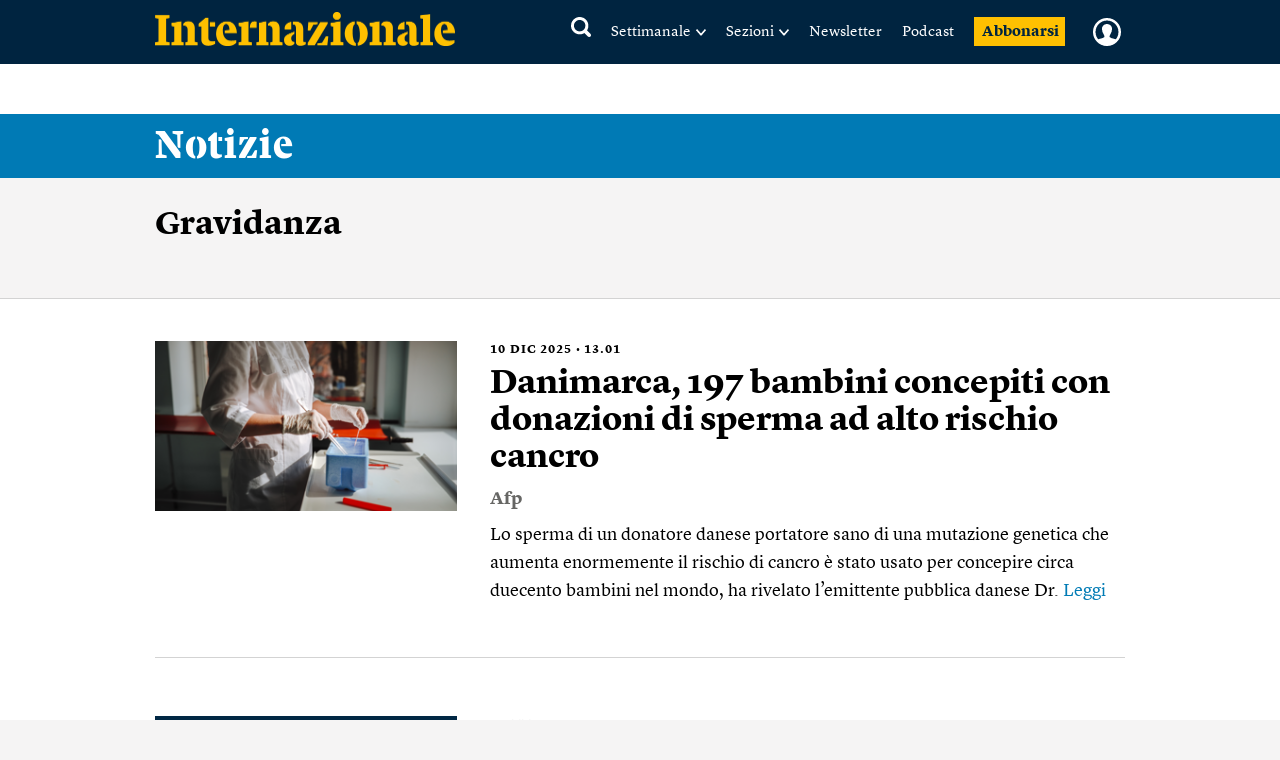

--- FILE ---
content_type: text/html; charset=UTF-8
request_url: https://www.internazionale.it/tag/gravidanza
body_size: 92963
content:
<!doctype html>
<!--[if lt IE 7]><html class="no-js lt-ie9 lt-ie8 lt-ie7" lang="it"> <![endif]-->
<!--[if (IE 7)&!(IEMobile)]><html class="no-js lt-ie9 lt-ie8" lang="it"><![endif]-->
<!--[if (IE 8)&!(IEMobile)]><html class="no-js lt-ie9" lang="it"><![endif]-->
<!--[if gt IE 8]><!-->
<html class="no-js" lang="it"><!--<![endif]-->

<head>
	
		<title>Gravidanza - Notizie, foto, video - Internazionale</title>

	
	<meta charset="utf-8">
	<meta name="viewport" content="width=device-width, initial-scale=1.0">
	<meta http-equiv="cleartype" content="on">
	<meta http-equiv="X-UA-Compatible" content="IE=edge,chrome=1">

			<meta name="robots" content="index, follow">
	
	<meta name="description" content="Gravidanza: ultime notizie, opinioni, reportage, foto e video.">
	<meta name="keywords" content="">
	<meta name="news_keywords" content="">

	<meta name="author" content="">
			<meta name="EdFeature" content="">

	<meta property="og:site_name" content="Internazionale" />
	<meta property="og:locale" content="it_IT" />
	<meta property="og:type" content="article" />
	<meta property="og:title" content="Gravidanza - Notizie, foto, video" />
			<meta property="cXenseParse:image" content="https://static.internazionale.it/assets/img/summary-img-substitute.jpg" />
		<meta property="og:image" content="https://static.internazionale.it/assets/img/internazionale-icon.png" />
	<meta property="og:description" content="Gravidanza: ultime notizie, opinioni, reportage, foto e video." />
	<meta property="og:url" content="https://www.internazionale.it/tag/gravidanza" />
	<meta property="fb:admins" content="620813028,663553236,668200185,551489099,100002149054642,1021632504,1607558700" />
	<meta property="fb:app_id" content="145217232217340" />
	<meta property="fb:pages" content="28012451759" />

	
		
			<meta name="twitter:card" content="summary">
		<meta name="twitter:site" content="@Internazionale">
	<meta name="twitter:title" content="Gravidanza - Notizie, foto, video">
	<meta name="twitter:description" content="Gravidanza: ultime notizie, opinioni, reportage, foto e video.">
	<meta name="twitter:creator" content="">
	<meta name="twitter:image:src" content="https://static.internazionale.it/assets/img/internazionale-icon.png">
	<meta name="twitter:domain" content="internazionale.it">

	

		
	<link rel="alternate" type="application/rss+xml" title="Internazionale - RSS" href="https://www.internazionale.it/sitemaps/rss.xml" />
	<link rel="alternate" type="application/rss+xml" title="Internazionale - RSS Italia" href="https://www.internazionale.it/sitemaps/rss_italia.xml" />
	<link rel="alternate" type="application/rss+xml" title="Internazionale - RSS Foto" href="https://www.internazionale.it/sitemaps/rss_foto.xml" />
	<link rel="alternate" type="application/rss+xml" title="Internazionale - RSS Video" href="https://www.internazionale.it/sitemaps/rss_video.xml" />
	<link rel="alternate" type="application/rss+xml" title="Internazionale - RSS Opinioni" href="https://www.internazionale.it/sitemaps/rss_opinioni.xml" />
	<link rel="alternate" type="application/rss+xml" title="Internazionale - RSS Reportage" href="https://www.internazionale.it/sitemaps/rss_reportage.xml" />

	<link rel="apple-touch-icon-precomposed" sizes="57x57" href="https://static.internazionale.it/assets/img/apple-icon-57x57-precomposed.png" />
	<link rel="apple-touch-icon-precomposed" sizes="72x72" href="https://static.internazionale.it/assets/img/apple-icon-72x72-precomposed.png" />
	<link rel="apple-touch-icon-precomposed" sizes="114x114" href="https://static.internazionale.it/assets/img/apple-icon-114x114-precomposed.png" />
	<link rel="apple-touch-icon-precomposed" sizes="144x144" href="https://static.internazionale.it/assets/img/apple-icon-144x144-precomposed.png" />


	<!-- For all browsers -->
			<link rel='stylesheet' href='https://static.internazionale.it/assets/fonts/Lyon-Text/fonts.css' media='screen,print'>
		<link rel='stylesheet' href='https://static.internazionale.it/assets/fonts/Lyon-Text-OSF/fonts.css' media='screen,print'>
		<link rel='stylesheet' href='https://static.internazionale.it/assets/fonts/Lyon-Hed/fonts.css' media='screen,print'>
		<link rel='stylesheet' href='https://static.internazionale.it/assets/fonts/Stencil/fonts.css?2' media='screen,print'>

					<link rel='stylesheet' href='https://static.internazionale.it/assets/css/style.435.min.css' media='screen'>
			<link rel='stylesheet' href='https://static.internazionale.it/assets/css/print.10.css' media='print'>
						<link rel='stylesheet' href='https://static.internazionale.it/assets/css/tailwind.css?101' media='screen'>
			<link rel='stylesheet' href='https://static.internazionale.it/assets/css/homepage/tailwind_home.css?1768982561' media='screen'>
		
		<!-- COOKIE BANNER -->
	<!-- JavaScript -->
	<script type="text/javascript">
		var _iub = _iub || [];
		_iub.csConfiguration = {
			"ccpaAcknowledgeOnDisplay": true,
			"ccpaAcknowledgeOnLoad": true,
			"consentOnContinuedBrowsing": false,
			"countryDetection": true,
			"enableCcpa": true,
			"enableTcf": true,
			"googleAdditionalConsentMode": true,
			"googleEnableAdvertiserConsentMode": true,
			"invalidateConsentWithoutLog": true,
			"perPurposeConsent": true,
			"siteId": 2578737,
			"tcfPurposes": {
				"1": true,
				"2": "consent_only",
				"3": "consent_only",
				"4": "consent_only",
				"5": "consent_only",
				"6": "consent_only",
				"7": "consent_only",
				"8": "consent_only",
				"9": "consent_only",
				"10": "consent_only"
			},
			"cookiePolicyId": 38414104,
			"lang": "it",
			"banner": {
				"acceptButtonCaptionColor": "#FFFFFF",
				"acceptButtonColor": "#007BB5",
				"acceptButtonDisplay": true,
				"applyStyles": false,
				"backgroundColor": "#F4F4F5",
				"brandBackgroundColor": "#FFFFFF",
				"brandTextColor": "#000000",
				"closeButtonDisplay": false,
				"customizeButtonCaptionColor": "#007BB5",
				"customizeButtonColor": "#FFFFFF",
				"customizeButtonDisplay": false,
				"explicitWithdrawal": true,
				"fontSize": "14px",
				"listPurposes": true,
				"logo": "https://static.internazionale.it/assets/img/internazionale-logo.png",
				"brandBackgroundColor": "#002440",
				"position": "float-center",
				"backgroundOverlay": true,
				"rejectButtonCaption": "Rifiuta e abbonati",
				"rejectButtonCaptionColor": "#007BB5",
				"rejectButtonColor": "#FFFFFF",
				"rejectButtonDisplay": true,
				"textColor": "#000000",
				"content": "La redazione di Internazionale si impegna ogni giorno a fornire un’informazione di qualità. Questo ha un costo e per sostenerlo abbiamo bisogno anche della pubblicità mirata, che tra l’altro permette di leggere una parte dei contenuti gratuitamente. Senza il contributo della pubblicità l’accesso al sito di Internazionale avviene con il pagamento di abbonamenti che hanno costi crescenti. Per questo chiediamo il tuo consenso all’uso di cookie o tecnologie simili anche da parte di terzi selezionati per finalità diverse da quelle strettamente necessarie, come specificato nella Cookie policy. <a href='javascript:void(0)' style='display: none !important;' class='iubenda-vendor-list-link'></a> <a href='javascript:void(0)' style='display: none !important;' class='iubenda-advertising-preferences-link'></a>"
			}
		};

		window.addEventListener('load', function() {
			initCustomCookieBanner();
			if (_iub && _iub.cs && _iub.cs.api && _iub.cs.api.ui) {
				_iub.cs.api.ui.hideFloatingPreferencesButton();
			}
		});

		function openIubPrefs(el) {
			let a = $(`.${el.className}`);
			if (a.length > 1) {
				a[0].click();
			}
		}

		function initCustomCookieBanner() {
			setTimeout(function() {
				$(".iubenda-cs-opt-group-custom").remove();
				if (is_internaz_subscribed()) {
					$(".iubenda-cs-reject-btn.iubenda-cs-btn-primary").html("Rifiuta")
				} else {
					$(".iubenda-cs-reject-btn.iubenda-cs-btn-primary").click(
						function() {
							document.location.href = UTENTE_URL + '/abbonati';
						}
					);
					if (!is_logged_in()) {
						$(".iubenda-cs-rationale").append($("<div id=\"cookie-banner-footer\">    <div class=\"iubenda-cs-opt-group login\">        <div class=\"login_label\">Hai già un abbonamento?</div>        <div class=\"login_button\">            <button onclick=\"document.location.href = UTENTE_URL + '/login?ref=aHR0cHM6Ly93d3cuaW50ZXJuYXppb25hbGUuaXQvdGFnL2dyYXZpZGFuemE='\"                    class=\"iubenda-cs-login iubenda-cs-btn-primary\" tabindex=\"0\" role=\"button\">Entra            </button>        </div>    </div>    <div id=\"iubenda-cs-paragraph\">Noi e terze parti selezionate utilizziamo cookie o tecnologie simili per finalità        tecniche e, con il tuo consenso, anche per “interazioni e funzionalità semplici”, “miglioramento        dell’esperienza”, “misurazione” e “targeting e pubblicità”. Il rifiuto del consenso può rendere non disponibili        le relative funzioni. Per quanto riguarda la pubblicità, noi e        <a onclick=\"openIubPrefs(this);\" href='javascript:void(0)' class='iubenda-vendor-list-link'>            terze parti        </a> selezionate, potremmo utilizzare <em>dati di geolocalizzazione precisi e l’identificazione            attraverso la scansione del dispositivo</em>, al fine di <em>archiviare e/o accedere a informazioni su un            dispositivo</em> e trattare dati personali come i tuoi dati di utilizzo, per le seguenti        <a onclick=\"openIubPrefs(this);\" href='javascript:void(0)' class='iubenda-advertising-preferences-link'>            finalità pubblicitarie        </a>: <em>annunci            e contenuti personalizzati, valutazione degli annunci e del contenuto, osservazioni del pubblico e sviluppo            di prodotti</em>. Puoi liberamente prestare, rifiutare o revocare il tuo consenso, in qualsiasi momento,        accedendo al pannello delle preferenze.    </div></div>"));
					}
				}
				setTimeout(function() {
					let cookieOverlayerSelector =
						"#iubenda-cs-banner.iubenda-cs-default-floating.iubenda-cs-center" +
						".iubenda-cs-overlay.iubenda-cs-slidein.iubenda-cs-no-heading.iubenda-cs-visible .iubenda-cs-container";
					$(cookieOverlayerSelector).show();
				}, 200);
			}, 100);
		}
	</script>
	<script type="text/javascript" src="//cdn.iubenda.com/cs/tcf/stub-v2.js"></script>
	<script type="text/javascript" src="//cdn.iubenda.com/cs/tcf/safe-tcf-v2.js"></script>
	<script type="text/javascript" src="//cdn.iubenda.com/cs/iubenda_cs.js" charset="UTF-8" async></script>
	<!-- /COOKIE BANNER -->

	<script>
		var APP_ENV = 'prod';
		var SITEURL = 'https://www.internazionale.it';
		var ASSETS_URL = 'https://static.internazionale.it/assets/';
		var DIZIONARIO_URL = 'https://dizionario.internazionale.it';
		var UTENTE_URL = 'https://utente.internazionale.it';
		var ESSENZIALE_URL = 'https://www.internazionale.it/essenziale';
		var API_URL = 'https://api.internazionale.it';
		var API_PAYWALL_CHECK = 'https://apigw.internazionale.it/paywall-check/';
		var API_SHARED_LINKS = 'https://apigw.internazionale.it/shared-links/';
		var STRIPE_API_KEY = 'pk_live_SPFBVnPThQuuVTQEjiH2ESQe';

					localStorage.removeItem('user_bookmarks');
		var PRODUCT_PAPER_3MONTH = '1054';
        var PRODUCT_PAPER_6MONTH = '1040';
        var PRODUCT_PAPER_1YEAR = '481';
        var PRODUCT_PAPER_2YEAR = '1005';
        var PRODUCT_DIGITALE_3MONTHS = '1064';
        var PRODUCT_DIGITALE_6MONTHS = '1100';
        var PRODUCT_DIGITALE_1YEAR = '482';
        var PRODUCT_KIDS_6MONTH = '1123';
        var PRODUCT_KIDS_1YEAR = '1122';
        var PRODUCT_INTERNAZ_KIDS_6MONTH = '1124';
        var PRODUCT_INTERNAZ_KIDS_1YEAR = '1134';
        var PRODUCT_MINISUBSCRIPTION_AMERICANA_1YEAR = '1320';
        var PRODUCT_MINISUBSCRIPTION_AMERICANA_1MONTH = '1323';
        var CAMPAIGN_KIDS_SEDICESIMO_1YEAR = '688';
        var CAMPAIGN_INTERNAZ_KIDS_SEDICESIMO_1YEAR = '689';
        var CAMPAIGN_KIDS_NATALE_1YEAR = '693';
        var CAMPAIGN_RITORNA_PAPER_3MONTH = '586';
        var CAMPAIGN_RITORNA_PAPER_6MONTH = '587';
        var CAMPAIGN_RITORNA_PAPER_1YEAR = '588';
        var CAMPAIGN_RITORNA_PAPER_2YEAR = '589';
        var CAMPAIGN_OCCASIONE_PAPER_3MONTH = '601';
        var CAMPAIGN_OCCASIONE_PAPER_6MONTH = '599';
        var CAMPAIGN_OCCASIONE_PAPER_1YEAR = '595';
        var CAMPAIGN_OCCASIONE_PAPER_2YEAR = '597';
        var CAMPAIGN_OCCASIONE2_PAPER_3MONTH = '602';
        var CAMPAIGN_OCCASIONE2_PAPER_6MONTH = '600';
        var CAMPAIGN_OCCASIONE2_PAPER_1YEAR = '596';
        var CAMPAIGN_OCCASIONE2_PAPER_2YEAR = '598';
        var CAMPAIGN_BACKTOSCHOOL_PAPER_6MONTH = '620';
        var CAMPAIGN_DIGITAlE_6MONTHS = '649';
        var CAMPAIGN_PAPER_6MONTHS = '653';
        var CAMPAIGN_MILANO_PAPER_3MONTH = '716';
        var CAMPAIGN_MILANO_DIGITALE_3MONTH = '717';
        var CAMPAIGN_PODCAST2023_DIGITALE_1YEAR = '1006';
        var CAMPAIGN_PODCAST2023_PAPER_1YEAR = '1007';
        var CAMPAIGN_PODCAST2024_DIGITALE_1YEAR = '1059';
        var CAMPAIGN_3MPAPER2024_DIGITALE_1YEAR = '1082';
        var CAMPAIGN_KIDS_SCHOOLS_ID = '1092';
        var CAMPAIGN_KIDS_SCHOOLS_6MONTHS_ID = '955';
        var SUBSCRIPTION_KIDS_1YEAR_ID = '1122';
        var SUBSCRIPTION_KIDS_6MONTHS_ID = '1123';
        var SUBSCRIPTION_KIDS_COMB_CARTA_6MONTHS_ID = '1124';
        var SUBSCRIPTION_KIDS_COMB_CARTA_1YEAR_ID = '1134';
        var SUBSCRIPTION_ESSENZIALEDIGITAL_1Y_ID = '1234';
        var SUBSCRIPTION_ESSENZIALEDIGITAL_6M_ID = '1238';
        var SUBSCRIPTION_ESSENZIALEDIGITAL_3M_ID = '1237';
        var SUBSCRIPTION_COMB_ESSENZIALEDIGITAL_DIGITAL_1Y_ID = '1236';
        var SUBSCRIPTION_COMB_ESSENZIALEDIGITAL_DIGITAL_6M_ID = '1240';
        var SUBSCRIPTION_COMB_ESSENZIALEDIGITAL_DIGITAL_3M_ID = '1239';
        var SUBSCRIPTION_COMB_ESSENZIALEDIGITAL_PAPER_1Y_ID = '1235';
        var SUBSCRIPTION_COOP_DIGITAL_1YEAR_ID = '482';
        var CAMPAIGN_COOP_DIGITAL_1YEAR_ID_ID = '795';
        var SUBSCRIPTION_COOP_PAPER_1YEAR_ID = '481';
        var CAMPAIGN_COOP_PAPER_1YEAR_ID = '794';
        var CAMPAIGN_BAG_PAPER_1YEAR_ID = '798';
        var CAMPAIGN_BAG_PAPER_2YEAR_ID = '799';
        var CAMPAIGN_BAG_PAPER_KIDS_1YEAR_ID = '800';
        var CAMPAIGN_PROMO_SCOPRI_ESSENZIALEDIG_1YEAR = '873';
        var CAMPAIGN_PROMO_GIFT_FROM_SUBSCRIBED_6MONTHS = '909';
        var CAMPAIGN_PROMO_ABROAD_6MONTHS = '910';
        var CAMPAIGN_PROMO_FESTIVAL_PAPER_6MONTHS = '936';
        var CAMPAIGN_PROMO_FESTIVAL_DIGITAL_6MONTHS = '935';
        var CAMPAIGN_PROMO_FESTIVAL_COMBO_PAPER_KIDS_6MONTHS = '938';
        var CAMPAIGN_PROMO_FESTIVAL_KIDS_6MONTHS = '937';
        var CAMPAIGN_PROMO_UNAPROPOSTA_PAPER_1YEAR = '944';
        var CAMPAIGN_PROMO_PROPOSTA_PAPER_6MONTHS = '945';
        var CAMPAIGN_PROMO_FOCUS_PAPER_6MONTHS = '946';
        var CAMPAIGN_PROMO_KIDS_SPECIALE2024_ID = '1096';
        var CAMPAIGN_PROMO_KIDS_SPECIALE2024_DEM_ID = '1105';
        var PRODUCT_YOUANDME_DIGITALE_OROSCOPO_2023 = '1353';
        var CAMPAIGN_MINISUBSCRIPTION_AMERICANA_1YEAR_DEFAULT = '992';
        var CAMPAIGN_MINISUBSCRIPTION_AMERICANA_1MONTH_DEFAULT = '995';
        var CAMPAIGN_MINISUBSCRIPTION_AMERICANA_1YEAR_PROMO_FIRSTYEAR = '994';
        var CAMPAIGN_MINISUBSCRIPTION_AMERICANA_1MONTH_PROMO_FIRSTYEAR = '996';
        var PIANO_ENABLED = '1';
        var PIANO_EXP_FQDN = 'experience-eu.piano.io';
        var PIANO_APPLICATION_ID = 'e5TGjQBUpe';
        		var RECAPTCHA_SITE_KEY = '6Lcc3Q4eAAAAAPW7Nvcz-0gAJ7cJZDUQ8R7QE9jU';
	</script>


	

			<script src='https://static.internazionale.it/assets/js/vendor/vue.min.js'></script>
		<!--	<script src="--><!--js/ed_Related_init.js?9"></script>-->

	<script type="text/plain" class="_iub_cs_activate" data-iub-purposes="3" data-suppressedsrc="https://platform.twitter.com/widgets.js"></script>
			<script src='https://static.internazionale.it/assets/js/js.329.min.js'></script>
	
	<script>
		var podcast_paywall_check = async function() {
			let podcast_subscribed = false;
			let auld = await auth_user_logged_data();
			if (auld && auld.inSubscribed != undefined) {
				podcast_subscribed = auld.inSubscribed;
			}
			return podcast_subscribed;
		};
	</script>

	<!-- privacy cookies new with CMP -->
	<script src='https://static.internazionale.it/assets/js/cookies_gdpr.js?9'></script>

	
		<!-- Google tag (gtag.js) GA4 -->
		<script type="text/plain" class="_iub_cs_activate-inline" data-iub-purposes="4">
			var uid = parseInt(Base64.decode(read_cookie('internaz_authusid_tkn')));
		</script>
		<script type="text/plain" class="_iub_cs_activate" data-iub-purposes="4" data-suppressedsrc="https://www.googletagmanager.com/gtag/js?id=G-SK17HL2RH6"></script>
		<script type="text/plain" class="_iub_cs_activate-inline" data-iub-purposes="4">
			window.dataLayer = window.dataLayer || [];
		function gtag(){dataLayer.push(arguments);}
		gtag('js', new Date());
		if (uid > 0) {
			gtag('config', 'G-SK17HL2RH6', {'user_id': uid});
			if (typeof is_internaz_subscribed == 'function' && is_internaz_subscribed()) {
				gtag('set', {
					'user_properties': {
						'internaz_subscriber': 'true' // Utente abbonato a Internazionale
					}
				});
			}
		} else {
			gtag('config', 'G-SK17HL2RH6');
		}
		</script>

		
	
	<!-- smartadserver -->
	
		<!--[if (lt IE 9) & (!IEMobile)]>
	<script src='https://static.internazionale.it/assets/js/vendor/selectivizr-min.js'></script>
	<link rel='stylesheet' href='https://static.internazionale.it/assets/css/lte-ie8.css'>
	<![endif]-->

			<link rel="shortcut icon" href="https://static.internazionale.it/assets/img/favicon.ico">
		<link rel="shortcut icon" href="https://static.internazionale.it/assets/img/favicon.png">
		<!-- Marfeel -->
	<script type="text/plain" class="_iub_cs_activate-inline" data-iub-purposes="4">
		!function(){"use strict";function e(e){var t=!(arguments.length>1&&void 0!==arguments[1])||arguments[1],c=document.createElement("script");c.src=e,t?c.type="module":(c.async=!0,c.type="text/javascript",c.setAttribute("nomodule",""));var n=document.getElementsByTagName("script")[0];n.parentNode.insertBefore(c,n)}!function(t,c){!function(t,c,n){var a,o,r;n.accountId=c,null!==(a=t.marfeel)&&void 0!==a||(t.marfeel={}),null!==(o=(r=t.marfeel).cmd)&&void 0!==o||(r.cmd=[]),t.marfeel.config=n;var i="https://sdk.mrf.io/statics";e("".concat(i,"/marfeel-sdk.js?id=").concat(c),!0),e("".concat(i,"/marfeel-sdk.es5.js?id=").concat(c),!1)}(t,c,arguments.length>2&&void 0!==arguments[2]?arguments[2]:{})}(window,3538,{} /*config*/)}();
	</script>
		<!-- Plausible enabled without iubenda -->
	<script defer data-domain="internazionale.it" src="https://plausible.io/js/script.manual.pageview-props.js"></script>
	<script type="text/javascript">
		window.plausible = window.plausible || function() {
			(window.plausible.q = window.plausible.q || []).push(arguments)
		}
	</script>
	<script type="text/javascript">
		if (auth_user_data != undefined && auth_user_data.is_logged != undefined) {
			plausible('pageview', {
				props: {
					logged_in: auth_user_data.is_logged
				}
			})
		} else {
			plausible('pageview');
		}
	</script>
				<script>
			window.piano_vars = JSON.parse('{"card_digital_1month_price":"7,90 \u20ac","card_digital_1month_duration":"1 mese","card_digital_3months_price":"14,50 \u20ac","card_digital_3months_duration":"3 mesi","card_digital_6months_price":"45 \u20ac","card_digital_6months_duration":"6 mesi","card_digital_1year_price":"79 \u20ac","card_digital_1year_duration":"1 anno","card_digital_2years_price":"139 \u20ac","card_digital_2years_duration":"2 anni","card_paper_3months_price":"29 \u20ac","card_paper_3months_duration":"3 mesi","card_paper_6months_price":"69 \u20ac","card_paper_6months_duration":"6 mesi","card_paper_1year_price":"119 \u20ac","card_paper_1year_duration":"1 anno","card_paper_2years_price":"189 \u20ac","card_paper_2years_duration":"2 anni","card_kids_6months_price":"9 \u20ac","card_kids_6months_duration":"6 mesi","card_kids_1year_price":"24 \u20ac","card_kids_1year_duration":"1 anno","card_combokids_6months_price":"55 \u20ac","card_combokids_6months_duration":"6 mesi","card_combokids_1year_price":"134 \u20ac","card_combokids_1year_duration":"1 anno","card_minisubscriptions_oroscopo_1month_price":"2 \u20ac","card_minisubscriptions_oroscopo_1month_duration":"1 mese","card_minisubscriptions_oroscopo_1year_price":"24 \u20ac","card_minisubscriptions_oroscopo_1year_duration":"1 anno","updated_at":"2026-01-21 00:05:03"}');
		</script>
		<!-- Splide include for inline ribbon Piano module -->
	<!-- <script src="https://cdn.jsdelivr.net/npm/@splidejs/splide@4.1.4/dist/js/splide.min.js"></script> -->
	<script src="https://static.internazionale.it/assets/js/vendor/splide/splide.js"></script>
	<link rel='stylesheet' href='https://static.internazionale.it/assets/css/vendor/splide/splide.css' media='screen'>
	<!-- <link href="https://cdn.jsdelivr.net/npm/@splidejs/splide@4.1.4/dist/css/splide.min.css" rel="stylesheet"> -->
	<script defer src="https://static.internazionale.it/assets/js/paywall.js?21"></script>
	<script defer src="https://static.internazionale.it/assets/js/piano.js?5"></script>
	<style type="text/css">
		#piano-fallback,
		.piano-fallback {
			display: none;
		}
	</style>
	<!-- start code GOOGLE AD MANAGER in HEAD -->
	<script async src="https://securepubads.g.doubleclick.net/tag/js/gpt.js" crossorigin="anonymous"></script>

	<script>
		window.googletag = window.googletag || {cmd: []};
		googletag.cmd.push(function() {
			googletag.defineOutOfPageSlot('/104676457/STICKY_FISSO_DSKeMSITE', 'div-gpt-ad-1765878463969-0').addService(googletag.pubads());
			googletag.pubads().enableSingleRequest();
			googletag.enableServices();
		});
	</script>

	<script>
		window.googletag = window.googletag || {cmd: []};
		googletag.cmd.push(function() {

			// --- Lettura parametri URL
			const urlParams = new URLSearchParams(window.location.search);
			const bannerId = urlParams.get('banner_id');
			const fromNewsletter = urlParams.has('from-newsletter');
			console.log('GPT init — bannerId:', bannerId, 'fromNewsletter:', fromNewsletter);

			// --- Targeting dinamico PRIMA della definizione degli slot
			if (bannerId) {
			googletag.pubads().setTargeting('banner_id', bannerId);
			console.log('setTargeting banner_id ->', bannerId);
			}
			if (fromNewsletter) {
			googletag.pubads().setTargeting('origin', 'newsletter');
			console.log('setTargeting origin -> newsletter');
			}
			// --- Slot standard
			googletag.defineSlot('/104676457/Billboard_1_DSK(970x250)_e_MSITE(300x250)', [[300,250],[970,90],[250,250],[960,90],[750,200],[970,66],[300,50],[930,180],[300,31],[970,250],[300,75],[728,90],[750,100],[300,100]], 'div-gpt-ad-1761138116014-0').addService(googletag.pubads());
			googletag.defineSlot('/104676457/Billboard_2_DSK(970x250)_e_MSITE(300x250)', [[300,250],[970,90],[250,250],[960,90],[750,200],[970,66],[300,50],[930,180],[300,31],[970,250],[300,75],[728,90],[750,100],[300,100]], 'div-gpt-ad-1760357613633-0').addService(googletag.pubads());
			googletag.defineSlot('/104676457/Billboard_3_DSK(970x250)_e_MSITE(300x250)', [[300,250],[970,90],[250,250],[960,90],[750,200],[970,66],[300,50],[930,180],[300,31],[970,250],[300,75],[728,90],[750,100],[300,100]], 'div-gpt-ad-1760357399646-0').addService(googletag.pubads());
			googletag.defineSlot('/104676457/Billboard_4_DSK(970x250)_e_MSITE(300x250)', [[300,250],[970,90],[250,250],[960,90],[750,200],[970,66],[300,50],[930,180],[300,31],[970,250],[300,75],[728,90],[750,100],[300,100]], 'div-gpt-ad-1760357973164-0').addService(googletag.pubads());
			googletag.defineSlot('/104676457/Billboard_5_DSK(970x250)_e_MSITE(300x250)', [[300,250],[970,90],[250,250],[960,90],[750,200],[970,66],[300,50],[930,180],[300,31],[970,250],[300,75],[728,90],[750,100],[300,100]], 'div-gpt-ad-1760358040128-0').addService(googletag.pubads());
			googletag.defineSlot('/104676457/BB6_DSK(970x250)_MSITE(300x250)_SPONSORIZZAZIONE', [[970, 250], [300, 250]], 'div-gpt-ad-1763380720642-0').addService(googletag.pubads());
			googletag.defineSlot('/104676457/BB6_DSK(970x250)_MSITE(300x250)_SPONSORIZZAZIONE', [[970, 250], [300, 250]], 'div-gpt-ad-1763380720642-1').addService(googletag.pubads());
			googletag.defineSlot('/104676457/BB6_DSK(970x250)_MSITE(300x250)_SPONSORIZZAZIONE', [[970, 250], [300, 250]], 'div-gpt-ad-1763380720642-2').addService(googletag.pubads());
			googletag.defineSlot('/104676457/BB6_DSK(970x250)_MSITE(300x250)_SPONSORIZZAZIONE', [[970, 250], [300, 250]], 'div-gpt-ad-1763380720642-3').addService(googletag.pubads());
			googletag.defineSlot('/104676457/BB6_DSK(970x250)_MSITE(300x250)_SPONSORIZZAZIONE', [[970, 250], [300, 250]], 'div-gpt-ad-1763380720642-4').addService(googletag.pubads());
			googletag.defineSlot('/104676457/BB6_DSK(970x250)_MSITE(300x250)_SPONSORIZZAZIONE', [[970, 250], [300, 250]], 'div-gpt-ad-1763380720642-5').addService(googletag.pubads());
			googletag.defineSlot('/104676457/BB6_DSK(970x250)_MSITE(300x250)_SPONSORIZZAZIONE', [[970, 250], [300, 250]], 'div-gpt-ad-1763380720642-6').addService(googletag.pubads());
			googletag.defineSlot('/104676457/BB6_DSK(970x250)_MSITE(300x250)_SPONSORIZZAZIONE', [[970, 250], [300, 250]], 'div-gpt-ad-1763380720642-7').addService(googletag.pubads());
			googletag.defineSlot('/104676457/BB6_DSK(970x250)_MSITE(300x250)_SPONSORIZZAZIONE', [[970, 250], [300, 250]], 'div-gpt-ad-1763380720642-8').addService(googletag.pubads());
			googletag.defineSlot('/104676457/BB6_DSK(970x250)_MSITE(300x250)_SPONSORIZZAZIONE', [[970, 250], [300, 250]], 'div-gpt-ad-1763380720642-9').addService(googletag.pubads());
			googletag.defineSlot('/104676457/BB6_DSK(970x250)_MSITE(300x250)_SPONSORIZZAZIONE', [[970, 250], [300, 250]], 'div-gpt-ad-1763380720642-10').addService(googletag.pubads());
			googletag.defineSlot('/104676457/BB6_DSK(970x250)_MSITE(300x250)_SPONSORIZZAZIONE', [[970, 250], [300, 250]], 'div-gpt-ad-1763380720642-11').addService(googletag.pubads());
			googletag.defineSlot('/104676457/BB6_DSK(970x250)_MSITE(300x250)_SPONSORIZZAZIONE', [[970, 250], [300, 250]], 'div-gpt-ad-1763380720642-12').addService(googletag.pubads());
			googletag.defineSlot('/104676457/BB6_DSK(970x250)_MSITE(300x250)_SPONSORIZZAZIONE', [[970, 250], [300, 250]], 'div-gpt-ad-1763380720642-13').addService(googletag.pubads());
			googletag.defineSlot('/104676457/BB6_DSK(970x250)_MSITE(300x250)_SPONSORIZZAZIONE', [[970, 250], [300, 250]], 'div-gpt-ad-1763380720642-14').addService(googletag.pubads());
			googletag.defineSlot('/104676457/BB6_DSK(970x250)_MSITE(300x250)_SPONSORIZZAZIONE', [[970, 250], [300, 250]], 'div-gpt-ad-1763380720642-15').addService(googletag.pubads());
			googletag.defineSlot('/104676457/MH_1350*250-970*250-320*100-388*100', [[970,66],[320,100],[950,90],[300,50],[970,250],[300,75],[980,120],[388,100],[728,90],[980,90],[1350,250],[300,100],[930,180],[970,90],[960,90]], 'div-gpt-ad-1761203348866-0').addService(googletag.pubads());
			googletag.defineSlot('/104676457/HALFPAGE_300x600-DSK', [[300,250],[300,600]], 'div-gpt-ad-1761207342524-0').addService(googletag.pubads());

			// --- Out-of-Page SOLO se ?from-newsletter è presente
			if (fromNewsletter) {
			googletag.defineOutOfPageSlot('/104676457/OVERLAY_NEWSLLETER', 'div-gpt-ad-1763134387499-0')
				.addService(googletag.pubads());
			console.log("Interstitial ATTIVATO perché ?from-newsletter è presente");
			} else {
			googletag.defineOutOfPageSlot('/104676457/INTERSTITIAL_OVERLAY', 'div-gpt-ad-1760688645651-0')
				.addService(googletag.pubads());
			console.log("Interstitial NON caricato (parametro assente)");
			}

			// --- Impostazioni GAM
			googletag.pubads().enableSingleRequest();
			googletag.enableServices();
			console.log('Targeting keys after enableServices:', googletag.pubads().getTargetingKeys());
		});
	</script>

	<!-- end code GOOGLE AD MANAGER in HEAD -->
	<style>
		/* Style for fix graphic glitch of INTERSTITIAL_OVERLAY Google Ads */
		div#google_ads_iframe_\/104676457\/INTERSTITIAL_OVERLAY_0__container__,
		div#google_ads_iframe_\/104676457\/OVERLAY_NEWSLLETER_0__container__,
		#google_ads_iframe_\/104676457\/STICKY_FISSO_DSKeMSITE_0__container__ {
			display: none;
		}
	</style>

</head>

<body class="white_bg" id="internazionale">
	<!-- page: tag -->
		<!-- /104676457/OVERLAY_NEWSLLETER GAM -->
	<div id='div-gpt-ad-1763134387499-0'style="display:none;">
	<script>
		googletag.cmd.push(function() { googletag.display('div-gpt-ad-1763134387499-0'); });
	</script>
	</div>
    <!-- /104676457/INTERSTITIAL_OVERLAY GAM -->
    <div id='div-gpt-ad-1760688645651-0' style="display:none;" class="ad_ext">
        <script>
            googletag.cmd.push(function() {
                googletag.display('div-gpt-ad-1760688645651-0');
            });
        </script>
    </div>

			<!-- /104676457/STICKY_FISSO_DSKeMSITE -->
		<div id='div-gpt-ad-1765878463969-0' class="ad_ext">
			<script>
				googletag.cmd.push(function() { googletag.display('div-gpt-ad-1765878463969-0'); });
			</script>
		</div>
	<div class="btc--new btc--above_nav btc--mobile ad ad_ext"><div class="banner_top_container ad ad_ext">
	<div class="ads_title_top">pubblicità</div>
	<div class="ads_content_top">
		<div class="banner_ame ros_top_banner">
			<div class="ads_content_top_wrapper ros_top_banner">
				<div class="wrapAd" id="sas_30937">
				<!-- /104676457/MH_1350*250-970*250-320*100-388*100 GAM -->
				<div id='div-gpt-ad-1761203348866-0' style='min-width: 300px; min-height: 50px;'>
					<script>
						googletag.cmd.push(function() { googletag.display('div-gpt-ad-1761203348866-0'); });
					</script>
				</div>
				</div>
				<!-- <div class="wrapAd" id="sas_30937">
					<script type="text/javascript">
                        sas.cmd.push(function(){
                            sas.call("std", {
                                siteId:		66452,	// 
                                pageId:		510727,	// Pagina : internazionale.it/ros                                formatId: 	30937,	// Formato : MASTHEAD_970x90 970x90
                                target:		''	// Targeting
                            });
                        });
					</script>
					<noscript>
						<a href="https://www3.smartadserver.com/ac?jump=1&nwid=1207&siteid=66452&pgname=ros&fmtid=30937&visit=m&tmstp=[timestamp]&out=nonrich" target="_blank">
						<img src="https://www3.smartadserver.com/ac?out=nonrich&nwid=1207&siteid=66452&pgname=ros&fmtid=30937&visit=m&tmstp=[timestamp]" border="0" alt="" /></a>
					</noscript>
				</div> -->
			</div>
		</div>
	</div>
</div></div>
<div class="print_header">
	<img src="https://static.internazionale.it/assets/img/internazionale-logo-print.png" class="logo_print " />
	</div>


<div class="banner-wrapper navbar_home ">
			<div class="banner-wrapper__inner">
    <header role="banner" class="container container--banner">
        <div class="container--banner__inner">

            <div class="nav_top">
	            <a href="https://www.internazionale.it" alt="Internazionale"><div class="logo"></div></a>

	            <div class="nav_mobile">
					<a href="#nav__profile" class="nav_login"></a>
	            	<a href="#nav_mobile" class="nav_subnav"></a>
	            </div>
			</div>


            <nav id="nav_main">
                <ul>
					<li class="nav-search">
						<a href="#nav__search"></a>
						<div class="nav_triangle">
							<div class="tab_mobile_arrow"><div></div></div>
						</div>
					</li>

					<li class="nav__magazine">
						<a href="#nav__magazine">Settimanale</a>
						<div class="nav_triangle">
							<div class="tab_mobile_arrow"><div></div></div>
						</div>
					</li>

	                <li class="nav__sections">
	                	<a href="#nav__sections">Sezioni</a>
	                	<div class="nav_triangle">
		            		<div class="tab_mobile_arrow"><div></div></div>
		            	</div>
	                </li>

					<li class="">
						<a href="https://www.internazionale.it/newsletter">Newsletter</a>
					</li>

					<li class="">
						<a href="https://www.internazionale.it/podcast/">Podcast</a>
					</li>

					<li class="nav__abbonati">
						<a href="https://utente.internazionale.it/abbonati">
							<span class="subscribe">Abbonarsi</span>
							<span class="gift">Regala</span>
							<span class="whitespace">&nbsp;</span>
						</a>
					</li>
					
					<li class="nav_login_li">
						<a class="nav_login" href="#"></a>
					</li>	

					
                </ul>
			</nav>
			
			<div class="clearer"></div>

        </div><!-- container--banner__inner -->
    </header><!-- banner -->

    <div id="nav_mobile" class="nav" style="display: none;">

        <div class="nav__inner">


			<div class="nav_main nav_main--sub">
				<a href="#nav__magazine">Settimanale</a>
			</div>

			<div id="nav__magazine" class="subnav__items">
				<ul>
					<li><a href="https://www.internazionale.it/sommario">Ultimo numero</a></li>
					<li><a href="https://www.internazionale.it/copertine">Tutti i numeri</a></li>
					<li><a href="https://utente.internazionale.it">Il tuo abbonamento</a></li>
					<li class="nav__abbonati_magazine"><a href="https://utente.internazionale.it/abbonati">Abbonarsi</a></li>
				</ul>
			</div>

			<div class="nav_main nav_main--sub">
				<a href="#nav__sections">Sezioni</a>
			</div>

			<div id="nav__sections" class="subnav__items">
				<ul>
					<li><a href="https://www.internazionale.it/ultimi-articoli">Ultimi articoli</a></li>
					<li><a href="https://www.internazionale.it/i-piu-letti">I più letti</a></li>
					<li><a href="https://www.internazionale.it/oroscopo">Oroscopo</a></li>
					<li><a href="https://www.internazionale.it/reportage">Reportage e inchieste</a></li>
					<li><a href="https://www.internazionale.it/tag/settegiorni">Settegiorni in Europa</a></li>
					<li><a href="https://www.internazionale.it/opinioni">Opinioni</a></li>
					<li><a href="https://www.internazionale.it/video">Video</a></li>
					<li><a href="https://www.internazionale.it/tag/school-of-life">School of life</a></li>
					<li><a href="https://www.internazionale.it/foto">Foto</a></li>
					<li><a href="https://dizionario.internazionale.it">Dizionario italiano</a></li>
					<li><a href="https://www.internazionale.it/festival">Festival</a></li>
					<li><a href="https://www.internazionale.it/savagelove">Savage love</a></li>
					<li class="desktop"><a href="https://www.internazionale.it/autori">Autori</a></li>
					<li class="desktop"><a href="https://www.internazionale.it/fonti">Fonti</a></li>
					<li class="desktop"><a href="https://www.internazionale.it/paesi">Paesi</a></li>
					<li class=""><a href="https://shop.internazionale.it/">Shop</a></li>
				</ul>
			</div>

			<div class="nav_main">
				<a href="https://www.internazionale.it/newsletter">Newsletter</a>
			</div>

			<div class="nav_main">
				<a href="https://www.internazionale.it/podcast/">Podcast</a>
			</div>
            
            <div class="nav_main nav__abbonati_mobile">
            	<a href="https://utente.internazionale.it/abbonati">Abbonarsi</a>
            </div>
			
            <div id="nav__profile" class="subnav__items">
				<div class="nav__profile_title"><span>xxx</span></div>
				<ul>					
					<li><a href="https://utente.internazionale.it/numeri">Leggi Internazionale</a></li>
					<li><a href="https://utente.internazionale.it/area-riservata/anagrafica">I tuoi dati personali</a></li>            		
					<li><a href="https://utente.internazionale.it/area-riservata/ordini">I tuoi ordini</a></li>            		
					<li class="nav__bookmarks"><a href="https://www.internazionale.it/bookmarks">Articoli salvati</a></li>
					<li><a href="https://utente.internazionale.it/rinnova">Regala o rinnova</a></li>
					<li><a href="https://utente.internazionale.it/area-riservata/newsletter">Newsletter</a></li>
            		<li class="nav__logout"><a href="#" >Esci</a></li>
            	</ul>            	
			</div>
            
            <form id="nav__search" class="subnav__items">
                <input type="text" class="search-query" placeholder="Cerca" />
                <input type="hidden" class="search-page" value="https://www.internazionale.it/search/" />
                <button>Search</button>
			</form>

            
        </div><!-- nav__inner -->
    </div><!-- nav -->

</div><!-- banner-wrapper__inner -->
	</div><!-- banner-wrapper new -->

<div class="btc--new btc--under_nav btc--desktop ad ad_ext"><div class="banner_top_container ad ad_ext">
	<div class="ads_title_top">pubblicità</div>
	<div class="ads_content_top">
		<div class="banner_ame ros_top_banner">
			<div class="ads_content_top_wrapper ros_top_banner">
				<div class="wrapAd" id="sas_30937">
				<!-- /104676457/MH_1350*250-970*250-320*100-388*100 GAM -->
				<div id='div-gpt-ad-1761203348866-0' style='min-width: 300px; min-height: 50px;'>
					<script>
						googletag.cmd.push(function() { googletag.display('div-gpt-ad-1761203348866-0'); });
					</script>
				</div>
				</div>
				<!-- <div class="wrapAd" id="sas_30937">
					<script type="text/javascript">
                        sas.cmd.push(function(){
                            sas.call("std", {
                                siteId:		66452,	// 
                                pageId:		510727,	// Pagina : internazionale.it/ros                                formatId: 	30937,	// Formato : MASTHEAD_970x90 970x90
                                target:		''	// Targeting
                            });
                        });
					</script>
					<noscript>
						<a href="https://www3.smartadserver.com/ac?jump=1&nwid=1207&siteid=66452&pgname=ros&fmtid=30937&visit=m&tmstp=[timestamp]&out=nonrich" target="_blank">
						<img src="https://www3.smartadserver.com/ac?out=nonrich&nwid=1207&siteid=66452&pgname=ros&fmtid=30937&visit=m&tmstp=[timestamp]" border="0" alt="" /></a>
					</noscript>
				</div> -->
			</div>
		</div>
	</div>
</div></div>

		<!-- stream-new_tpl -->
		
		
<div class="hentryfeed__top">
<div id="piano" class="piano"></div>


		<h3 class="hentryfeed__container__header  page_tag">
			<div class="container_center">
									<a href="/tag/gravidanza" class="hentryfeed__container__header_link tag">Notizie</a>
							</div>
		</h3>

	<div class="btc--new btc--under_nav btc--desktop ad ad_ext"><div class="banner_top_container ad ad_ext">
	<div class="ads_title_top">pubblicità</div>
	<div class="ads_content_top">
		<div class="banner_ame ros_top_banner">
			<div class="ads_content_top_wrapper ros_top_banner">
				<div class="wrapAd" id="sas_30937">
				<!-- /104676457/MH_1350*250-970*250-320*100-388*100 GAM -->
				<div id='div-gpt-ad-1761203348866-0' style='min-width: 300px; min-height: 50px;'>
					<script>
						googletag.cmd.push(function() { googletag.display('div-gpt-ad-1761203348866-0'); });
					</script>
				</div>
				</div>
				<!-- <div class="wrapAd" id="sas_30937">
					<script type="text/javascript">
                        sas.cmd.push(function(){
                            sas.call("std", {
                                siteId:		66452,	// 
                                pageId:		510727,	// Pagina : internazionale.it/ros                                formatId: 	30937,	// Formato : MASTHEAD_970x90 970x90
                                target:		''	// Targeting
                            });
                        });
					</script>
					<noscript>
						<a href="https://www3.smartadserver.com/ac?jump=1&nwid=1207&siteid=66452&pgname=ros&fmtid=30937&visit=m&tmstp=[timestamp]&out=nonrich" target="_blank">
						<img src="https://www3.smartadserver.com/ac?out=nonrich&nwid=1207&siteid=66452&pgname=ros&fmtid=30937&visit=m&tmstp=[timestamp]" border="0" alt="" /></a>
					</noscript>
				</div> -->
			</div>
		</div>
	</div>
</div></div>
		<div class="hentryfeed__context page_tag">
			<div class="container_center">

				<div class="hentryfeed__context__content ">

										    <h1 class="hentryfeed__context__header">Gravidanza</h1>
					
					
					<p>
											</p>

                    
				</div><!-- hentryfeed__context__content -->

				
				

							</div>
		</div><!-- hentryfeed__context -->


	
	
</div>




		<div class="hentry-feed container_center">
			
			<div class="hentryfeed__container container_full" data-slug="gravidanza" data-family-slug=""  data-stream-page="tag" data-stream-url="https://data.internazionale.it/stream_data/" data-stream-id="1732" data-sse="1" data-static="1">



				<div class="hentryfeed__inner hatom">

				
<!-- article stream (new layout)-->


<div class="hentry hentry--item hentry--article-stream" data-id="838447" data-timesec="1765368080" data-datetime="2025-12-10 13:01:20">
    
    
    <div class="hentry--item__content">
        
        <div class="box-article box-article--stream">
            <div class="box-article__image">
                        
                    <figure class="responsive" alt="" >                        
                        <a href="/ultime-notizie/2025/12/10/danimarca-200-bambini-concepiti-donazione-sperma-rischio-cancro" >
                            <img src="https://media.internazionale.it/images/2025/12/10/320693-ld.png" alt="" >
                        </a>
                    </figure>
                    
                    
            </div>

            
            <div class="box-article__data">
                                                        
                <div class="box-article__date">
                    <span class="meta-time">10</span>                     
                    <span class="meta-period">Dic 2025</span>
                    <span class="meta-hour">13.01</span>
                </div>
                
                
                <a href="/ultime-notizie/2025/12/10/danimarca-200-bambini-concepiti-donazione-sperma-rischio-cancro" class="box-article-title">
                    Danimarca, 197 bambini concepiti con donazioni di sperma ad alto rischio cancro
                </a>
                
                
                    
                    
                        <span class="box-article-author">
                            <a href="/tag/fonti/afp">Afp</a>
                        </span>                  
                
                    
                <div class="box-article-intro">
                    
<div class="item_text" id="p_838447_i_0">
	<p>Lo sperma di un donatore danese portatore sano di una mutazione genetica che aumenta enormemente il rischio di cancro è stato usato per concepire circa duecento bambini nel mondo, ha rivelato l’emittente pubblica danese Dr. <a href='/ultime-notizie/2025/12/10/danimarca-200-bambini-concepiti-donazione-sperma-rischio-cancro'>Leggi</a></p>
</div>                                
                </div>                  
            </div>  
            
            <div class="clearer"></div>
            
        </div>

    </div><!-- hentry--item__content -->
</div><!-- hentry--item -->


<!-- article stream (new layout)-->


<div class="hentry hentry--item hentry--article-stream" data-id="832838" data-timesec="1759399200" data-datetime="2025-10-02 12:00:00">
    
    
    <div class="hentry--item__content">
        
        <div class="box-article box-article--stream">
            <div class="box-article__image">
                        
                    <figure class="responsive" alt="" >                        
                        <a href="/magazine/arwa-mahdawi/2025/10/02/a-trump-non-interessa-il-dolore-delle-donne" >
                            <img src="https://static.internazionale.it/assets/img/summary-img-substitute.jpg" alt="" >
                        </a>
                    </figure>
                    
                    
            </div>

            
            <div class="box-article__data">
                                                        
                <div class="box-article__date">
                    <span class="meta-time">02</span>                     
                    <span class="meta-period">Ott 2025</span>
                    
                </div>
                
                
                <a href="/magazine/arwa-mahdawi/2025/10/02/a-trump-non-interessa-il-dolore-delle-donne" class="box-article-title">
                    A Trump non interessa il dolore delle donne
                </a>
                
                
                
                            
                
                        <span class="box-article-author">
                
                                <a rel="author" href="/tag/autori/arwa-mahdawi" itemprop="author">Arwa Mahdawi</a>
                        </span>
                                
                    
                    
                
                    
                <div class="box-article-intro">
                    
<div class="item_text" id="p_832838_i_0">
	<p>Trump è andato avanti, mettendo in relazione l’autismo all’esposizione prenatale al paracetamolo, il principio attivo del Tylenol. Se state male quando siete incinte,… <a href='/magazine/arwa-mahdawi/2025/10/02/a-trump-non-interessa-il-dolore-delle-donne'>Leggi</a></p>
</div>                                
                </div>                  
            </div>  
            
            <div class="clearer"></div>
            
        </div>

    </div><!-- hentry--item__content -->
</div><!-- hentry--item -->

<div class="banner_nyt_style stream ad ad_ext piano-instead-of-banner piano-instead-of-banner-1"><div class="hentry hentry--item hentry--banner">
	<span class="ads_title">pubblicità</span>
	<div class="lazyload_ad home_stream">
                
                <!-- /104676457/Billboard_1_DSK(970x250)_e_MSITE(300x250) GAM -->
                <div id="div-gpt-ad-1761138116014-0" style="min-width: 250px; min-height: 31px;">
                        <script>
                                googletag.cmd.push(function() {
                                        googletag.display("div-gpt-ad-1761138116014-0");
                                });
                        </script>
                </div>
	</div>
</div>
</div>
<!-- article stream (new layout)-->


<div class="hentry hentry--item hentry--article-stream" data-id="832133" data-timesec="1758621459" data-datetime="2025-09-23 11:57:39">
    
    
    <div class="hentry--item__content">
        
        <div class="box-article box-article--stream">
            <div class="box-article__image">
                        
                    <figure class="responsive" alt="" >                        
                        <a href="/ultime-notizie/2025/09/23/usa-trump-collega-autismo-a-paracetamolo" >
                            <img src="https://media.internazionale.it/images/2025/09/23/308444-ld.jpg" alt="" >
                        </a>
                    </figure>
                    
                    
            </div>

            
            <div class="box-article__data">
                                                        
                <div class="box-article__date">
                    <span class="meta-time">23</span>                     
                    <span class="meta-period">Set 2025</span>
                    <span class="meta-hour">11.57</span>
                </div>
                
                
                <a href="/ultime-notizie/2025/09/23/usa-trump-collega-autismo-a-paracetamolo" class="box-article-title">
                    Donald Trump collega l’autismo al paracetamolo, i medici smentiscono
                </a>
                
                
                    
                    
                        <span class="box-article-author">
                            <a href="/tag/fonti/afp">Afp</a>
                        </span>                  
                
                    
                <div class="box-article-intro">
                    
<div class="item_text" id="p_832133_i_0">
	<p>Il 22 settembre il presidente statunitense Donald Trump ha sconsigliato alle donne incinte di usare il paracetamolo, associandolo a un rischio elevato di autismo nei bambini, nonostante il parere contrario dei medici. <a href='/ultime-notizie/2025/09/23/usa-trump-collega-autismo-a-paracetamolo'>Leggi</a></p>
</div>                                
                </div>                  
            </div>  
            
            <div class="clearer"></div>
            
        </div>

    </div><!-- hentry--item__content -->
</div><!-- hentry--item -->


<!-- article stream (new layout)-->


<div class="hentry hentry--item hentry--article-stream" data-id="827106" data-timesec="1752746400" data-datetime="2025-07-17 12:00:00">
    
    
    <div class="hentry--item__content">
        
        <div class="box-article box-article--stream">
            <div class="box-article__image">
                        
                    <figure class="responsive" alt="" >                        
                        <a href="/magazine/2025/07/17/il-senso-delle-donne-per-l-attesa" >
                            <img src="https://media.internazionale.it/images/2025/07/17/298765-ld.jpg" alt="" >
                        </a>
                    </figure>
                    
                    
            </div>

            
            <div class="box-article__data">
                                                        
                <div class="box-article__date">
                    <span class="meta-time">17</span>                     
                    <span class="meta-period">Lug 2025</span>
                    
                </div>
                
                
                <a href="/magazine/2025/07/17/il-senso-delle-donne-per-l-attesa" class="box-article-title">
                    Il senso delle donne per l’attesa
                </a>
                
                
                    
                    
                
                    
                <div class="box-article-intro">
                    
<div class="item_text" id="p_827106_i_0">
	<p>La gravidanza è trasformazione e speranza. E ci mostra l’azione del tempo. Le foto di Lois Conner <a href='/magazine/2025/07/17/il-senso-delle-donne-per-l-attesa'>Leggi</a></p>
</div>                                
                </div>                  
            </div>  
            
            <div class="clearer"></div>
            
        </div>

    </div><!-- hentry--item__content -->
</div><!-- hentry--item -->


<!-- article stream (new layout)-->


<div class="hentry hentry--item hentry--article-stream" data-id="806332" data-timesec="1732793816" data-datetime="2024-11-28 12:36:56">
    
    
    <div class="hentry--item__content">
        
        <div class="box-article box-article--stream">
            <div class="box-article__image">
                        
                    <figure class="responsive" alt="" >                        
                        <a href="/magazine/2024/11/28/la-gravidanza-modifica-i-piedi" >
                            <img src="https://media.internazionale.it/images/2024/04/03/219062-ld.jpg" alt="" >
                        </a>
                    </figure>
                    
                    
            </div>

            
            <div class="box-article__data">
                                                        
                <div class="box-article__date">
                    <span class="meta-time">28</span>                     
                    <span class="meta-period">Nov 2024</span>
                    
                </div>
                
                
                <a href="/magazine/2024/11/28/la-gravidanza-modifica-i-piedi" class="box-article-title">
                    La gravidanza modifica i piedi
                </a>
                
                
                    
                    
                
                    
                <div class="box-article-intro">
                    
<div class="item_text" id="p_806332_i_0">
	<p>Il gonfiore degli arti inferiori è molto comune, soprattutto nel terzo trimestre di gestazione. <a href='/magazine/2024/11/28/la-gravidanza-modifica-i-piedi'>Leggi</a></p>
</div>                                
                </div>                  
            </div>  
            
            <div class="clearer"></div>
            
        </div>

    </div><!-- hentry--item__content -->
</div><!-- hentry--item -->

<div class="banner_nyt_style stream ad ad_ext piano-instead-of-banner piano-instead-of-banner-2"><div class="hentry hentry--item hentry--banner">
    <div class="hentry--item__content">
        <div data-toggle-content>
            <div class="content_adv">
                <span class="ads_title">pubblicità</span>
                <div class="banner_ame ros_stream">
                    <div class="lazyload_ad ros_stream">
                        
                        <!-- /104676457/Billboard_2_DSK(970x250)_e_MSITE(300x250) GAM -->
                        <div id="div-gpt-ad-1760357613633-0" style="min-width: 250px; min-height: 31px;">
                            <script>
                                googletag.cmd.push(function() {
                                    googletag.display("div-gpt-ad-1760357613633-0");
                                });
                            </script>
                        </div>
                    </div>
                </div>
            </div>
        </div><!-- hentry__hidden -->
    </div><!-- hentry--item__content -->
</div><!-- hentry--item --></div>
<!-- article stream (new layout)-->


<div class="hentry hentry--item hentry--article-stream" data-id="793115" data-timesec="1717671043" data-datetime="2024-06-06 12:50:43">
    
    
    <div class="hentry--item__content">
        
        <div class="box-article box-article--stream">
            <div class="box-article__image">
                        
                    <figure class="responsive" alt="" >                        
                        <a href="/magazine/2024/06/06/uno-spazio-per-le-donne" >
                            <img src="https://media.internazionale.it/images/2024/06/06/229985-ld.jpg" alt="" >
                        </a>
                    </figure>
                    
                    
            </div>

            
            <div class="box-article__data">
                                                        
                <div class="box-article__date">
                    <span class="meta-time">06</span>                     
                    <span class="meta-period">Giu 2024</span>
                    
                </div>
                
                
                <a href="/magazine/2024/06/06/uno-spazio-per-le-donne" class="box-article-title">
                    Uno spazio per le donne
                </a>
                
                
                    
                    
                
                    
                <div class="box-article-intro">
                    
<div class="item_text" id="p_793115_i_0">
	<p>Carmen Winant ha raccolto centinaia di foto dagli archivi di alcune cliniche per l’aborto negli Stati Uniti. Un lavoro tra arte e politica <a href='/magazine/2024/06/06/uno-spazio-per-le-donne'>Leggi</a></p>
</div>                                
                </div>                  
            </div>  
            
            <div class="clearer"></div>
            
        </div>

    </div><!-- hentry--item__content -->
</div><!-- hentry--item -->


<!-- article stream (new layout)-->


<div class="hentry hentry--item hentry--article-stream" data-id="787802" data-timesec="1711624278" data-datetime="2024-03-28 12:11:18">
    
    
    <div class="hentry--item__content">
        
        <div class="box-article box-article--stream">
            <div class="box-article__image">
                        
                    <figure class="responsive" alt="" >                        
                        <a href="/magazine/2024/03/28/ringiovanire-dopo-il-parto" >
                            <img src="https://static.internazionale.it/assets/img/summary-img-substitute.jpg" alt="" >
                        </a>
                    </figure>
                    
                    
            </div>

            
            <div class="box-article__data">
                                                        
                <div class="box-article__date">
                    <span class="meta-time">28</span>                     
                    <span class="meta-period">Mar 2024</span>
                    
                </div>
                
                
                <a href="/magazine/2024/03/28/ringiovanire-dopo-il-parto" class="box-article-title">
                    Ringiovanire dopo il parto
                </a>
                
                
                    
                    
                
                    
                <div class="box-article-intro">
                    
<div class="item_text" id="p_787802_i_0">
	<p>Lo stress provocato dalla gravidanza può aumentare l’età biologica, ma il processo può essere invertito. Uno studio condotto su 119 soggetti e pubblicato su Cell Metabolism... <a href='/magazine/2024/03/28/ringiovanire-dopo-il-parto'>Leggi</a></p>
</div>                                
                </div>                  
            </div>  
            
            <div class="clearer"></div>
            
        </div>

    </div><!-- hentry--item__content -->
</div><!-- hentry--item -->


<!-- article stream (new layout)-->


<div class="hentry hentry--item hentry--article-stream" data-id="786819" data-timesec="1710415256" data-datetime="2024-03-14 12:20:56">
    
    
    <div class="hentry--item__content">
        
        <div class="box-article box-article--stream">
            <div class="box-article__image">
                        
                    <figure class="responsive" alt="" >                        
                        <a href="/magazine/2024/03/14/congelare-ovociti-a-tokyo" >
                            <img src="https://media.internazionale.it/images/2024/03/14/215894-ld.jpg" alt="" >
                        </a>
                    </figure>
                    
                    
            </div>

            
            <div class="box-article__data">
                                                        
                <div class="box-article__date">
                    <span class="meta-time">14</span>                     
                    <span class="meta-period">Mar 2024</span>
                    
                </div>
                
                
                <a href="/magazine/2024/03/14/congelare-ovociti-a-tokyo" class="box-article-title">
                    Congelare ovociti a Tokyo
                </a>
                
                
                    
                    
                
                    
                <div class="box-article-intro">
                    
<div class="item_text" id="p_786819_i_0">
	<p>Il comune di Tokyo continuerà a offrire sussidi alle donne che decideranno di congelare gli ovociti anche se le domande arrivate da quando il piano è stato lanciato sono... <a href='/magazine/2024/03/14/congelare-ovociti-a-tokyo'>Leggi</a></p>
</div>                                
                </div>                  
            </div>  
            
            <div class="clearer"></div>
            
        </div>

    </div><!-- hentry--item__content -->
</div><!-- hentry--item -->


<!-- article stream (new layout)-->


<div class="hentry hentry--item hentry--article-stream" data-id="786158" data-timesec="1709810635" data-datetime="2024-03-07 12:23:55">
    
    
    <div class="hentry--item__content">
        
        <div class="box-article box-article--stream">
            <div class="box-article__image">
                        
                    <figure class="responsive" alt="" >                        
                        <a href="/magazine/2024/03/07/muoversi-in-gravidanza" >
                            <img src="https://media.internazionale.it/images/2024/03/07/214510-ld.jpg" alt="" >
                        </a>
                    </figure>
                    
                    
            </div>

            
            <div class="box-article__data">
                                                        
                <div class="box-article__date">
                    <span class="meta-time">07</span>                     
                    <span class="meta-period">Mar 2024</span>
                    
                </div>
                
                
                <a href="/magazine/2024/03/07/muoversi-in-gravidanza" class="box-article-title">
                    Muoversi in gravidanza
                </a>
                
                
                    
                    
                
                    
                <div class="box-article-intro">
                    
<div class="item_text" id="p_786158_i_0">
	<p>Fare esercizio fisico durante la gravidanza aiuta a ridurre il rischio d’ipertensione e diabete gestazionale e a tenere sotto controllo il peso corporeo. <a href='/magazine/2024/03/07/muoversi-in-gravidanza'>Leggi</a></p>
</div>                                
                </div>                  
            </div>  
            
            <div class="clearer"></div>
            
        </div>

    </div><!-- hentry--item__content -->
</div><!-- hentry--item -->

<div class="banner_nyt_style stream ad ad_ext piano-instead-of-banner piano-instead-of-banner-3"><div class="hentry hentry--item hentry--banner">
    <div class="hentry--item__content">
        <div data-toggle-content>
            <div class="content_adv">
                <span class="ads_title">pubblicità</span>
                <div class="banner_ame ros_stream">
                    <div class="lazyload_ad ros_stream">
                        
                        <!-- /104676457/Billboard_3_DSK(970x250)_e_MSITE(300x250) GAM -->
                        <div id="div-gpt-ad-1760357399646-0" style="min-width: 250px; min-height: 31px;">
                            <script>
                                googletag.cmd.push(function() {
                                    googletag.display("div-gpt-ad-1760357399646-0");
                                });
                            </script>
                        </div>
                    </div>
                </div>
            </div>
        </div><!-- hentry__hidden -->
    </div><!-- hentry--item__content -->
</div><!-- hentry--item --></div>
<!-- article stream (new layout)-->


<div class="hentry hentry--item hentry--article-stream" data-id="782527" data-timesec="1705576979" data-datetime="2024-01-18 12:22:59">
    
    
    <div class="hentry--item__content">
        
        <div class="box-article box-article--stream">
            <div class="box-article__image">
                        
                    <figure class="responsive" alt="" >                        
                        <a href="/magazine/tina-knezevic/2024/01/18/ti-aspettavo-con-ansia" >
                            <img src="https://media.internazionale.it/images/2024/01/18/206712-ld.jpg" alt="" >
                        </a>
                    </figure>
                    
                    
            </div>

            
            <div class="box-article__data">
                                                        
                <div class="box-article__date">
                    <span class="meta-time">18</span>                     
                    <span class="meta-period">Gen 2024</span>
                    
                </div>
                
                
                <a href="/magazine/tina-knezevic/2024/01/18/ti-aspettavo-con-ansia" class="box-article-title">
                    Ti aspettavo con ansia
                </a>
                
                
                
                            
                
                        <span class="box-article-author">
                                <a rel="author" href="/tag/autori/tina-knezevic" itemprop="author">Tina Knezevic</a>, <a href="/tag/fonti/new-scientist">New Scientist</a>, <a href="/tag/paesi/regno-unito">Regno Unito</a>          
                
                        </span>
                                
                    
                    
                
                    
                <div class="box-article-intro">
                    
<div class="item_text" id="p_782527_i_0">
	<p>Dopo la nascita di un figlio molte persone sono completamente sopraffatte da preoccupazioni incontrollabili. Un disturbo spesso ignorato, che può avere conseguenze pesanti per i genitori e i bambini <a href='/magazine/tina-knezevic/2024/01/18/ti-aspettavo-con-ansia'>Leggi</a></p>
</div>                                
                </div>                  
            </div>  
            
            <div class="clearer"></div>
            
        </div>

    </div><!-- hentry--item__content -->
</div><!-- hentry--item -->


<!-- article stream (new layout)-->


<div class="hentry hentry--item hentry--article-stream" data-id="775710" data-timesec="1693477124" data-datetime="2023-08-31 12:18:44">
    
    
    <div class="hentry--item__content">
        
        <div class="box-article box-article--stream">
            <div class="box-article__image">
                        
                    <figure class="responsive" alt="" >                        
                        <a href="/magazine/2023/08/31/madri-e-figli" >
                            <img src="https://media.internazionale.it/images/2023/08/31/184731-ld.jpg" alt="" >
                        </a>
                    </figure>
                    
                    
            </div>

            
            <div class="box-article__data">
                                                        
                <div class="box-article__date">
                    <span class="meta-time">31</span>                     
                    <span class="meta-period">Ago 2023</span>
                    
                </div>
                
                
                <a href="/magazine/2023/08/31/madri-e-figli" class="box-article-title">
                    Madri e figli
                </a>
                
                
                    
                    
                
                    
                <div class="box-article-intro">
                    
<div class="item_text" id="p_775710_i_0">
	<p>Lisa Sorgini riflette sull’esperienza della maternità, mostrandone luci e ombre. Le sue foto sono esposte a PhEST, il festival di fotografia di Monopoli, in Puglia <a href='/magazine/2023/08/31/madri-e-figli'>Leggi</a></p>
</div>                                
                </div>                  
            </div>  
            
            <div class="clearer"></div>
            
        </div>

    </div><!-- hentry--item__content -->
</div><!-- hentry--item -->


<!-- article stream (new layout)-->


<div class="hentry hentry--item hentry--article-stream" data-id="773964" data-timesec="1684405270" data-datetime="2023-05-18 12:21:10">
    
    
    <div class="hentry--item__content">
        
        <div class="box-article box-article--stream">
            <div class="box-article__image">
                        
                    <figure class="responsive" alt="" >                        
                        <a href="/magazine/nina-jurna/2023/05/18/lontano-da-mosca-2" >
                            <img src="https://media.internazionale.it/images/2023/05/18/181869-ld.jpg" alt="" >
                        </a>
                    </figure>
                    
                    
            </div>

            
            <div class="box-article__data">
                                                        
                <div class="box-article__date">
                    <span class="meta-time">18</span>                     
                    <span class="meta-period">Mag 2023</span>
                    
                </div>
                
                
                <a href="/magazine/nina-jurna/2023/05/18/lontano-da-mosca-2" class="box-article-title">
                    Lontano da Mosca
                </a>
                
                
                
                            
                
                        <span class="box-article-author">
                                <a rel="author" href="/tag/autori/nina-jurna" itemprop="author">Nina Jurna</a>, <a href="/tag/fonti/nrc">Nrc</a>, <a href="/tag/paesi/paesi-bassi">Paesi Bassi</a>          
                
                        </span>
                                
                    
                    
                
                    
                <div class="box-article-intro">
                    
<div class="item_text" id="p_773964_i_0">
	<p>Da quando è cominciata la guerra in Ucraina, migliaia di donne incinte hanno deciso di lasciare la Russia. Sono arrivate a Buenos Aires per partorire e dare ai figli la nazionalità argentina <a href='/magazine/nina-jurna/2023/05/18/lontano-da-mosca-2'>Leggi</a></p>
</div>                                
                </div>                  
            </div>  
            
            <div class="clearer"></div>
            
        </div>

    </div><!-- hentry--item__content -->
</div><!-- hentry--item -->


<!-- article stream (new layout)-->


<div class="hentry hentry--item hentry--article-stream" data-id="771867" data-timesec="1675340420" data-datetime="2023-02-02 13:20:20">
    
    
    <div class="hentry--item__content">
        
        <div class="box-article box-article--stream">
            <div class="box-article__image">
                        
                    <figure class="responsive" alt="" >                        
                        <a href="/magazine/claudio-rossi-marcelli/2023/02/02/terreno-comune" >
                            <img src="https://media.internazionale.it/images/2023/02/06/178909-ld.jpg" alt="" >
                        </a>
                    </figure>
                    
                    
            </div>

            
            <div class="box-article__data">
                                                        
                <div class="box-article__date">
                    <span class="meta-time">02</span>                     
                    <span class="meta-period">Feb 2023</span>
                    
                </div>
                
                
                <a href="/magazine/claudio-rossi-marcelli/2023/02/02/terreno-comune" class="box-article-title">
                    Terreno comune
                </a>
                
                
                
                            
                
                        <span class="box-article-author">
                
                                <a rel="author" href="/tag/autori/claudio-rossi-marcelli" itemprop="author">Claudio Rossi Marcelli</a>, giornalista di Internazionale
                        </span>
                                
                    
                    
                
                    
                <div class="box-article-intro">
                    
<div class="item_text" id="p_771867_i_0">
	<p>Sono felicemente sposato con la mia compagna, con la quale quattro anni fa ho avuto una figlia. Dopo tre anni di attesa abbiamo deciso di provare ad avere il secondo figlio ma purtroppo la gravidanza non è andata a buon fine. Ora mia moglie ha perso interesse e io mi sento inerme di fronte alla sua decisione. <a href='/magazine/claudio-rossi-marcelli/2023/02/02/terreno-comune'>Leggi</a></p>
</div>                                
                </div>                  
            </div>  
            
            <div class="clearer"></div>
            
        </div>

    </div><!-- hentry--item__content -->
</div><!-- hentry--item -->


<!-- article stream (new layout)-->


<div class="hentry hentry--item hentry--article-stream" data-id="702878" data-timesec="1416326056" data-datetime="2014-11-18 16:54:16">
    
    
    <div class="hentry--item__content">
        
        <div class="box-article box-article--stream">
            <div class="box-article__image">
                        
                    <figure class="responsive" alt="" >                        
                        <a href="/savagelove/dan-savage/2014/11/18/legami-materni" >
                            <img src="https://static.internazionale.it/assets/img/summary-img-substitute.jpg" alt="" >
                        </a>
                    </figure>
                    
                    
            </div>

            
            <div class="box-article__data">
                                                        
                <div class="box-article__date">
                    <span class="meta-time">18</span>                     
                    <span class="meta-period">Nov 2014</span>
                    
                </div>
                
                
                <a href="/savagelove/dan-savage/2014/11/18/legami-materni" class="box-article-title">
                    Legami materni
                </a>
                
                
                
                            
                
                        <span class="box-article-author">
                
                                <a rel="author" href="/tag/autori/dan-savage" itemprop="author">Dan Savage</a>, giornalista
                        </span>
                                
                    
                    
                
                    
                <div class="box-article-intro">
                    
<div class="item_text" id="p_702878_i_0">
	<p>Io e mio marito stavamo cercando un po’ di corde giapponesi da bondage, e finalmente abbiamo trovato un kit che ci piaceva. Il giorno prima di riceverlo, però, ho scoperto di essere incinta. <a href='/savagelove/dan-savage/2014/11/18/legami-materni'>Leggi</a></p>
</div>                                
                </div>                  
            </div>  
            
            <div class="clearer"></div>
            
        </div>

    </div><!-- hentry--item__content -->
</div><!-- hentry--item -->

<div class="banner_nyt_style stream ad ad_ext piano-instead-of-banner piano-instead-of-banner-4"><div class="hentry hentry--item hentry--banner">
    <div class="hentry--item__content">
        <div data-toggle-content>
            <div class="content_adv">
                <span class="ads_title">pubblicità</span>
                <div class="banner_ame ros_stream">
                    <div class="lazyload_ad ros_stream">
                        
                        <!-- /104676457/Billboard_4_DSK(970x250)_e_MSITE(300x250) GAM -->
                        <div id="div-gpt-ad-1760357973164-0" style="min-width: 250px; min-height: 31px;">
                            <script>
                                googletag.cmd.push(function() {
                                    googletag.display("div-gpt-ad-1760357973164-0");
                                });
                            </script>
                        </div>
                    </div>
                </div>
            </div>
        </div><!-- hentry__hidden -->
    </div><!-- hentry--item__content -->
</div><!-- hentry--item --></div>
<!-- article stream (new layout)-->


<div class="hentry hentry--item hentry--article-stream" data-id="420246" data-timesec="1407164337" data-datetime="2014-08-04 16:58:57">
    
    
    <div class="hentry--item__content">
        
        <div class="box-article box-article--stream">
            <div class="box-article__image">
                        
                    <figure class="responsive" alt="" >                        
                        <a href="/savagelove/dan-savage/2014/08/04/420246" >
                            <img src="https://static.internazionale.it/assets/img/summary-img-substitute.jpg" alt="" >
                        </a>
                    </figure>
                    
                    
            </div>

            
            <div class="box-article__data">
                                                        
                <div class="box-article__date">
                    <span class="meta-time">04</span>                     
                    <span class="meta-period">Ago 2014</span>
                    
                </div>
                
                
                <a href="/savagelove/dan-savage/2014/08/04/420246" class="box-article-title">
                    Una gravidanza inaspettata
                </a>
                
                
                
                            
                
                        <span class="box-article-author">
                
                                <a rel="author" href="/tag/autori/dan-savage" itemprop="author">Dan Savage</a>, giornalista
                        </span>
                                
                    
                    
                
                    
                <div class="box-article-intro">
                    
<div class="item_text" id="p_420246_i_0">
	<p>Io e mio marito siamo felicemente scambisti da quattro anni. Il nostro problema? Sono rimasta incinta. <a href='/savagelove/dan-savage/2014/08/04/420246'>Leggi</a></p>
</div>                                
                </div>                  
            </div>  
            
            <div class="clearer"></div>
            
        </div>

    </div><!-- hentry--item__content -->
</div><!-- hentry--item -->


<!-- article stream (new layout)-->


<div class="hentry hentry--item hentry--article-stream" data-id="192173" data-timesec="1371565202" data-datetime="2013-06-18 16:20:02">
    
    
    <div class="hentry--item__content">
        
        <div class="box-article box-article--stream">
            <div class="box-article__image">
                        
                    <figure class="responsive" alt="" >                        
                        <a href="/opinione/anahad-o-connor/2013/06/18/il-letto-non-basta" >
                            <img src="https://static.internazionale.it/assets/img/summary-img-substitute.jpg" alt="" >
                        </a>
                    </figure>
                    
                    
            </div>

            
            <div class="box-article__data">
                                                        
                <div class="box-article__date">
                    <span class="meta-time">18</span>                     
                    <span class="meta-period">Giu 2013</span>
                    
                </div>
                
                
                <a href="/opinione/anahad-o-connor/2013/06/18/il-letto-non-basta" class="box-article-title">
                    Il letto non basta
                </a>
                
                
                    
                    
                
                    
                <div class="box-article-intro">
                    
<div class="item_text" id="p_192173_i_0">
	<p>Per una gravidanza difficile la soluzione migliore è il riposo forzato? <a href='/opinione/anahad-o-connor/2013/06/18/il-letto-non-basta'>Leggi</a></p>
</div>                                
                </div>                  
            </div>  
            
            <div class="clearer"></div>
            
        </div>

    </div><!-- hentry--item__content -->
</div><!-- hentry--item -->


<!-- article stream (new layout)-->


<div class="hentry hentry--item hentry--article-stream" data-id="174335" data-timesec="1368540018" data-datetime="2013-05-14 16:00:18">
    
    
    <div class="hentry--item__content">
        
        <div class="box-article box-article--stream">
            <div class="box-article__image">
                        
                    <figure class="responsive" alt="" >                        
                        <a href="/opinione/anahad-o-connor/2013/05/14/alla-salute-dei-figli" >
                            <img src="https://static.internazionale.it/assets/img/summary-img-substitute.jpg" alt="" >
                        </a>
                    </figure>
                    
                    
            </div>

            
            <div class="box-article__data">
                                                        
                <div class="box-article__date">
                    <span class="meta-time">14</span>                     
                    <span class="meta-period">Mag 2013</span>
                    
                </div>
                
                
                <a href="/opinione/anahad-o-connor/2013/05/14/alla-salute-dei-figli" class="box-article-title">
                    Alla salute dei figli
                </a>
                
                
                    
                    
                
                    
                <div class="box-article-intro">
                    
<div class="item_text" id="p_174335_i_0">
	<p>Ogni tanto si possono bere alcolici in gravidanza? <a href='/opinione/anahad-o-connor/2013/05/14/alla-salute-dei-figli'>Leggi</a></p>
</div>                                
                </div>                  
            </div>  
            
            <div class="clearer"></div>
            
        </div>

    </div><!-- hentry--item__content -->
</div><!-- hentry--item -->

			
				</div><!-- hentryfeed__inner -->
				
				<a class="next_stream" data-page="tag" style="display: none">
					<span class="next_stream_text">
						CARICA ALTRE NOTIZIE					</span>
					<span class="list_arrow" title=""></span>
				</a>
					

				
			</div><!-- hentryfeed__container -->

		</div><!-- hentry-feed -->


<div id="piano-footer-top" class="piano"></div>

<footer role="contentinfo" class="footer--home ">

   <div class="contentinfo__inner">

	   <div class="top">
	   		<a href="#internazionale" data-trigger="internal" class="logo_footer">
	    	</a>

	    	<a href="#internazionale" data-trigger="internal" class="top_arrow_footer">
	    		<span class="arrow arrow--right" title=""></span>
	    	</a>
	    </div>


		<div class="footer_links">

			<div class="footer_section_1">
				<ul>
						            		<li><a href="https://www.internazionale.it/about" target="" class="" >Chi siamo</a></li>
	            			            		<li><a href="https://www.internazionale.it/contact" target="" class="" >Contattaci</a></li>
	            			            		<li><a href="https://www.internazionale.it/sommario" target="" class="" >Sommario</a></li>
	            			            		<li><a href="https://www.internazionale.it/festival" target="" class="" >Festival</a></li>
	            			            		<li><a href="https://www.internazionale.it/privacy" target="" class="" >Privacy e cookie</a></li>
	            			            		<li><a href="https://www.internazionale.it/video" target="" class="" >Video</a></li>
	            			            		<li><a href="https://dizionario.internazionale.it" target="" class="" >Dizionario italiano</a></li>
	            			            		<li><a href="https://www.internazionale.it/oroscopo" target="" class="" >Oroscopo</a></li>
	            			            		<li><a href="http://www.ame-online.it/" target="_blank" class="" >Pubblicità</a></li>
	            			            		<li><a href="https://www.internazionale.it/paesi" target="" class="" >Paesi</a></li>
	            			            		<li><a href="https://www.internazionale.it/autori" target="" class="" >Autori</a></li>
	            			            		<li><a href="https://www.internazionale.it/newsletter" target="" class="" >Newsletter</a></li>
	            			            		<li><a href="https://www.internazionale.it/podcast/" target="" class="" >Podcast</a></li>
	            			            		<li><a href="https://www.internazionale.it/savagelove" target="" class="" >Savage love</a></li>
	            			            		<li><a href="https://www.internazionale.it/sommario" target="" class="" >Ultimo numero</a></li>
	            			            		<li><a href="https://www.internazionale.it/kids" target="" class="" >Internazionale Kids</a></li>
	            						</ul>
			</div>


			<div class="footer_section_2">
				
				<a class="footer_subscribe_link" href="https://utente.internazionale.it/abbonati">Abbonati</a>

				<div class="footer_subscribe_content">
									<a href="https://utente.internazionale.it/abbonati" class="footer_subscribe_cover"><img src="https://media.internazionale.it/images/2026/01/15/326711-ld.jpg" /></a>
									<p>Regalati o regala Internazionale. 
						<br />
						Con un unico abbonamento hai la rivista di carta e tutte le versioni digitali.</p>

					<a class="footer_subscribe_button" href="https://utente.internazionale.it/abbonati">Vai</a>
				</div>
				
			</div>
			
			
			<div class="clearer"></div>
			
			<div class="footer_section_3">
				<strong>Seguici su:</strong> 
                <a href="https://www.facebook.com/Internazionale"  target="_blank">Facebook</a>, 
                <a href="https://www.instagram.com/internazionale" target="_blank">Instagram</a>, 
                <a href="https://www.youtube.com/user/internazionale?sub_confirmation=1" target="_blank">YouTube</a>
			</div>

		</div>

	    <small class="copyright">
	        &#169; Internazionale spa 2026 • Tutti i diritti riservati • Codice fiscale 04003131002 • Partita iva 04850721004 • Capitale sociale 120.000 euro • <a href="https://www.internazionale.it/notelegali">Note legali</a>	• <a href="#" class="iubenda-cs-preferences-link">Cookie</a>
	    </small>
	</div>
</footer>

<div id="piano-footer-bottom" class="piano"></div>

<!-- Load libraries -->


<!-- JavaScript -->
		<script src="https://static.internazionale.it/assets/js/main.149.js"></script>
		<script src="https://static.internazionale.it/assets/js/main_festival.7.js"></script>

	<script class="_iub_cs_activate-inline" data-iub-purposes="1">
	head.js(

		
		//, "http://static.vvvvid.it/embed/vvvvidIframeScript.js"
	);
</script><!-- modal zoomed image -->

<div class="modal_image_zoom">
	<a href="#" class="bx-close"></a>
	
	<div class="modal_content_image">
		<div class="spin_loader_content">
			<div id="spin_loader">
				<div id="circle_1" class="circle"></div>
				<div id="circle_2" class="circle"></div>
				<div id="circle_3" class="circle"></div>	
			</div>
		</div>
		<img src="" alt="" />
	</div>
	
	<div class="modal_image_info">           

		<a href="#" class="bx-show_caption"></a>        

        <div class="modal_image_caption">                                    
        </div>
    </div>
	
</div>

<div id="modal_login" class="">

	<div class="modal_login--intermediate">
	
		<div class="modal_login--content">
			
			<div class="modal_login--header">
				<h1 class="page-title">Entra</h1>
				<a href="#" class="btn-close"></a>
			</div>

			<div class="modal_login--body">			
				<p>Inserisci email e password per entrare nella tua area riservata.
				</p>

				<form class="form-container">
					<div class="form-group">
												<input type="email" class="form-control" name="email"  value="" placeholder="Email" onfocus="return false" />
					</div>
					<div class="form-group">
												<input type="password" class="form-control" name="psw"  value="" placeholder="Password" />
					</div>				
					
														
					<button type="submit" class="btn btn-primary btn-form-last btn-send">Entra</button>
					
					<a class="reset_password" href="https://utente.internazionale.it/reset-password">Hai dimenticato la password?</a>

					<div class="alert alert-danger">
					</div>
									
					
				</form>	
				
				<hr />

				<p class="text-subscribe">Non hai un account su Internazionale? </p>
					
				<a class="btn btn-home btn-subscribe" href="https://utente.internazionale.it/registrazione">Registrati</a>													

				<div class="clearer"></div>
			</div>
		</div>
	</div>
</div>


	<div class="paywall-subscribe-overlay">
		
		<div class="paywall-box__content container_center">
	    	<div class="paywall-box__title">
	               Abbonati a Internazionale per leggere l’articolo.
	        </div>
	        
	        <div class="paywall-box__body">                
	            Gli abbonati hanno accesso a tutti gli articoli, i video e i reportage pubblicati sul sito.
	        </div>    


			<div class="paywall-box__buttons">				                

				<div class="paywall-box__login n_visible">	          
					<a href="https://utente.internazionale.it/login" target="_blank" class="btn btn-home btn-login">Entra</a>
				</div>	            	      
				
				<a href="https://utente.internazionale.it/abbonati" target="_blank" class="btn btn-primary btn-abbonati">Abbonati</a>       
			</div>                  

        </div>

	</div>


<script type="text/javascript">
	// nuovo codice universal analytics //
	(function(i,s,o,g,r,a,m){i['GoogleAnalyticsObject']=r;i[r]=i[r]||function(){
	(i[r].q=i[r].q||[]).push(arguments)},i[r].l=1*new Date();a=s.createElement(o),
	m=s.getElementsByTagName(o)[0];a.async=1;a.src=g;m.parentNode.insertBefore(a,m)
	})(window,document,'script','//www.google-analytics.com/analytics.js','ga');
		
	ga('create', 'UA-273653-7', 'internazionale.it');
	ga('create', 'UA-273653-16', 'auto', 'dizionarioTracker');
		
    // Anonymize Analytics
    ga('set', 'anonymizeIp', true);
    ga('dizionarioTracker.set', 'anonymizeIp', true); 
		
		
		ga('send', 'pageview');

	</script>


<script type="text/plain" class="_iub_cs_activate-inline" data-iub-purposes="4">
	// check user logged
	var chartbeat_user_type= 'anon';
	if (init_check_logged !== 'undefined'){
		init_check_logged();
		if (auth_user_data.is_logged){
			chartbeat_user_type = 'lgdin';
		}					
		// if (auth_user_data.chartbeat_subscribed !== undefined && auth_user_data.chartbeat_subscribed == true){
		// 	chartbeat_user_type = 'paid'; 
		// }
	}

	// chartbeat //
	var _sf_async_config={};
	_sf_async_config.uid = 44172;
	_sf_async_config.useCanonical = true;
	_sf_async_config.domain = 'internazionale.it';

			_sf_async_config.sections = 'tag';
	
	

	var _cbq = window._cbq = (window._cbq || []);
	_cbq.push(['_acct', chartbeat_user_type]);

	(function(){
	  function loadChartbeat() {
	    window._sf_endpt=(new Date()).getTime();
	    var e = document.createElement('script');
	    e.setAttribute('language', 'javascript');
	    e.setAttribute('type', 'text/javascript');
		e.setAttribute('src', '//static.chartbeat.com/js/chartbeat.js');
	    document.body.appendChild(e);
	  }
	  var oldonload = window.onload;
	  window.onload = (typeof window.onload != 'function') ?
	     loadChartbeat : function() { oldonload(); loadChartbeat(); };
	})();
</script>


<!-- Begin comScore Tag -->
<script type="text/plain" class="_iub_cs_activate-inline" data-iub-purposes="4">
    var _comscore = _comscore || [];
    _comscore.push({ c1: "2", c2: "18897644" });
    (function() {
    var s = document.createElement("script"), el = document.getElementsByTagName("script")[0]; s.async = true;
    s.src = (document.location.protocol == "https:" ? "https://sb" : "http://b") + ".scorecardresearch.com/beacon.js";
    el.parentNode.insertBefore(s, el);
    })();
</script>
<noscript>
	<img src="http://b.scorecardresearch.com/p?c1=2&c2=18897644&cv=2.0&cj=1" />
</noscript>
<!-- End comScore Tag -->



<!-- Facebook Pixel Code -->
<script type="text/plain" class="_iub_cs_activate-inline" data-iub-purposes="5">
	!function(f,b,e,v,n,t,s){if(f.fbq)return;n=f.fbq=function(){n.callMethod?
	n.callMethod.apply(n,arguments):n.queue.push(arguments)};if(!f._fbq)f._fbq=n;
	n.push=n;n.loaded=!0;n.version='2.0';n.queue=[];t=b.createElement(e);t.async=!0;
	t.src=v;s=b.getElementsByTagName(e)[0];s.parentNode.insertBefore(t,s)}(window,
	document,'script','//connect.facebook.net/en_US/fbevents.js');
	
	fbq('init', '1654258764834115');
	fbq('track', "PageView");	
	</script>
<noscript><img height="1" width="1" style="display:none"
src="https://www.facebook.com/tr?id=1654258764834115&ev=PageView&noscript=1"
/></noscript>
<!-- End Facebook Pixel Code -->

</body>
</html>


--- FILE ---
content_type: text/html; charset=utf-8
request_url: https://www.google.com/recaptcha/api2/aframe
body_size: 267
content:
<!DOCTYPE HTML><html><head><meta http-equiv="content-type" content="text/html; charset=UTF-8"></head><body><script nonce="RSM6aC251Cs6zFpJGbMibw">/** Anti-fraud and anti-abuse applications only. See google.com/recaptcha */ try{var clients={'sodar':'https://pagead2.googlesyndication.com/pagead/sodar?'};window.addEventListener("message",function(a){try{if(a.source===window.parent){var b=JSON.parse(a.data);var c=clients[b['id']];if(c){var d=document.createElement('img');d.src=c+b['params']+'&rc='+(localStorage.getItem("rc::a")?sessionStorage.getItem("rc::b"):"");window.document.body.appendChild(d);sessionStorage.setItem("rc::e",parseInt(sessionStorage.getItem("rc::e")||0)+1);localStorage.setItem("rc::h",'1768982570203');}}}catch(b){}});window.parent.postMessage("_grecaptcha_ready", "*");}catch(b){}</script></body></html>

--- FILE ---
content_type: text/javascript;charset=utf-8
request_url: https://id.cxense.com/public/user/id?json=%7B%22identities%22%3A%5B%7B%22type%22%3A%22ckp%22%2C%22id%22%3A%22mknqjrruijyuvhhg%22%7D%2C%7B%22type%22%3A%22lst%22%2C%22id%22%3A%221p799fy8qxb6y3hm8t6ycy25js%22%7D%2C%7B%22type%22%3A%22cst%22%2C%22id%22%3A%221p799fy8qxb6y3hm8t6ycy25js%22%7D%5D%7D&callback=cXJsonpCB1
body_size: 189
content:
/**/
cXJsonpCB1({"httpStatus":200,"response":{"userId":"cx:fep58kkdxao134iuknuw6ym7u:31734nosclugq","newUser":true}})

--- FILE ---
content_type: text/javascript;charset=utf-8
request_url: https://p1cluster.cxense.com/p1.js
body_size: 101
content:
cX.library.onP1('1p799fy8qxb6y3hm8t6ycy25js');
